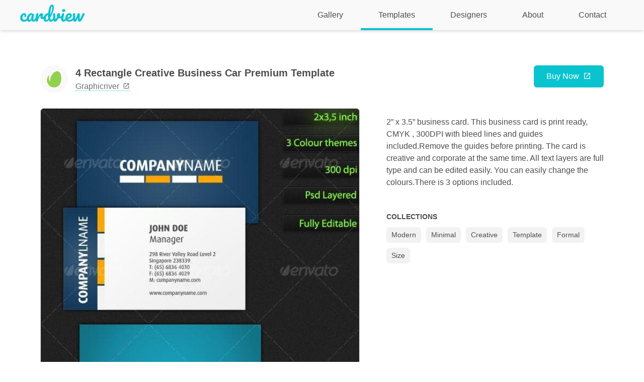

--- FILE ---
content_type: text/html;charset=UTF-8
request_url: https://cardview.net/business-card-templates/839-4-rectangle-creative-business-car-premium-template/
body_size: 5136
content:
<!DOCTYPE html><html lang="en" data-vue-tag="%7B%22lang%22:%7B%22ssr%22:%22en%22%7D%7D"><head>
    <title>4 Rectangle Creative Business Car Premium Template - Cardview.net</title><meta name="gridsome:hash" content="992e3c0f129120b0950a95a44d74d3df8f272da8"><meta data-vue-tag="ssr" charset="utf-8"><meta data-vue-tag="ssr" name="generator" content="Gridsome v0.7.23"><meta data-vue-tag="ssr" data-key="viewport" name="viewport" content="width=device-width, initial-scale=1, viewport-fit=cover"><meta data-vue-tag="ssr" data-key="format-detection" name="format-detection" content="telephone=no"><meta data-vue-tag="ssr" name="viewport" content="width=device-width, initial-scale=1.0, minimum-scale=1.0, maximum-scale=1.0"><meta data-vue-tag="ssr" name="description" content="4 Rectangle Creative Business Car Premium Template"><link data-vue-tag="ssr" rel="icon" href="data:,"><link data-vue-tag="ssr" rel="icon" type="image/png" sizes="16x16" href="/assets/static/favicon.ce0531f.cc7cbb49fabf29b228c4503cecb36947.png"><link data-vue-tag="ssr" rel="icon" type="image/png" sizes="32x32" href="/assets/static/favicon.ac8d93a.cc7cbb49fabf29b228c4503cecb36947.png"><link data-vue-tag="ssr" rel="icon" type="image/png" sizes="96x96" href="/assets/static/favicon.b9532cc.cc7cbb49fabf29b228c4503cecb36947.png"><link data-vue-tag="ssr" rel="apple-touch-icon" type="image/png" sizes="76x76" href="/assets/static/favicon.f22e9f3.cc7cbb49fabf29b228c4503cecb36947.png"><link data-vue-tag="ssr" rel="apple-touch-icon" type="image/png" sizes="152x152" href="/assets/static/favicon.62d22cb.cc7cbb49fabf29b228c4503cecb36947.png"><link data-vue-tag="ssr" rel="apple-touch-icon" type="image/png" sizes="120x120" href="/assets/static/favicon.1539b60.cc7cbb49fabf29b228c4503cecb36947.png"><link data-vue-tag="ssr" rel="apple-touch-icon" type="image/png" sizes="167x167" href="/assets/static/favicon.dc0cdc5.cc7cbb49fabf29b228c4503cecb36947.png"><link data-vue-tag="ssr" rel="apple-touch-icon" type="image/png" sizes="180x180" href="/assets/static/favicon.7b22250.cc7cbb49fabf29b228c4503cecb36947.png"><link rel="preload" href="/assets/css/0.styles.2900b21f.css" as="style"><link rel="preload" href="/assets/js/app.55ed8093.js" as="script"><link rel="preload" href="/assets/js/3.78532663.js" as="script"><link rel="prefetch" href="/assets/js/1.c4b866ac.js"><link rel="prefetch" href="/assets/js/10.6ec59694.js"><link rel="prefetch" href="/assets/js/11.b58438c4.js"><link rel="prefetch" href="/assets/js/page--src--pages--404-vue.77741e28.js"><link rel="prefetch" href="/assets/js/page--src--pages--about-vue.9c4c46cd.js"><link rel="prefetch" href="/assets/js/page--src--pages--contact-vue.b05f7bcb.js"><link rel="prefetch" href="/assets/js/page--src--pages--designers-vue.ceae392e.js"><link rel="prefetch" href="/assets/js/page--src--pages--index-vue.53836a74.js"><link rel="prefetch" href="/assets/js/vendors~page--src--pages--designers-vue~page--src--pages--index-vue.430219e9.js"><link rel="stylesheet" href="/assets/css/0.styles.2900b21f.css"><noscript data-vue-tag="ssr"><style>.g-image--loading{display:none;}</style></noscript>
  </head>
  <body>
    <div id="app"><div class="nav-mobile"><div id="nav-mobile__button"></div><ul class="nav-mobile__list"><li><a href="/" class="nav-mobile__link home active">Gallery</a></li><li><a href="/business-card-templates" class="nav-mobile__link active">Templates</a></li><li><a href="/designers" class="nav-mobile__link">Designers</a></li><li><a href="/about" class="nav-mobile__link">About</a></li><li><a href="/contact" class="nav-mobile__link">Contact</a></li></ul></div><div class="layout-container"><header><a href="/" class="logo active"><img src="/assets/img/logo-cardview.d5a026cd.svg" alt="Cardview Logo"></a><nav class="nav"><a href="/" class="nav__link home active">Gallery</a><a href="/business-card-templates/" class="nav__link active">Templates</a><a href="/designers/" class="nav__link">Designers</a><a href="/about/" class="nav__link">About</a><a href="/contact/" class="nav__link">Contact</a></nav></header><main><div class="single-template-page"><div class="current-template" data-v-20cc8560=""><div class="template-info" data-v-20cc8560=""><img src="/assets/img/seller-logo-graphicriver.27d95354.svg" alt="Seller Logo Image" class="seller-image" data-v-20cc8560=""><div data-v-20cc8560=""><h1 class="template-name" data-v-20cc8560="">4 Rectangle Creative Business Car Premium Template</h1><a rel="nofollow noreferrer" href="http://graphicriver.net/item/4-rectangle-creative-business-car/97942" class="seller-link" data-v-20cc8560="">
          graphicriver
        <img src="/assets/img/icon-open-in-new-tab.4d260b36.svg" class="icon-seller-link" data-v-20cc8560=""></a></div></div><div class="actions-container" data-v-20cc8560=""><a href="http://graphicriver.net/item/4-rectangle-creative-business-car/97942" rel="nofollow noreferrer" class="button button-buy" data-v-20cc8560="">Buy Now</a></div><div class="section-image" data-v-20cc8560=""><section tabindex="0" class="carousel hooper" style="display:none;" data-v-20cc8560=""><div class="hooper-list"><ul class="hooper-track" style="transform: translate(0px, 0px);"><li class="hooper-slide is-active is-current" style="width:0px;" data-v-20cc8560=""><img src="data:image/svg+xml,%3csvg fill='none' viewBox='0 0 590 917' xmlns='http://www.w3.org/2000/svg' xmlns:xlink='http://www.w3.org/1999/xlink'%3e%3cdefs%3e%3cfilter id='__svg-blur-da5a57cdc90639ce3477a1d01343d446'%3e%3cfeGaussianBlur in='SourceGraphic' stdDeviation='40'/%3e%3c/filter%3e%3c/defs%3e%3cimage x='0' y='0' filter='url(%23__svg-blur-da5a57cdc90639ce3477a1d01343d446)' width='590' height='917' xlink:href='data:image/jpeg%3bbase64%2c/9j/2wBDAAYEBQYFBAYGBQYHBwYIChAKCgkJChQODwwQFxQYGBcUFhYaHSUfGhsjHBYWICwgIyYnKSopGR8tMC0oMCUoKSj/2wBDAQcHBwoIChMKChMoGhYaKCgoKCgoKCgoKCgoKCgoKCgoKCgoKCgoKCgoKCgoKCgoKCgoKCgoKCgoKCgoKCgoKCj/wAARCABjAEADASIAAhEBAxEB/8QAHAAAAQUBAQEAAAAAAAAAAAAABwACBQYIBAMB/8QARxAAAgEDAgMDBgcKDwAAAAAAAQIDAAQRBRIGITEHE0EiMlFhcbEUQoGRkqHRCCMzUlRyc4OTsiU0NTY3RVNVYnSUosHS8P/EABoBAAIDAQEAAAAAAAAAAAAAAAEEAAIFAwb/xAAwEQABAwMBBQYFBQAAAAAAAAABAAIDBBESIQUTUWGhMXGRsdHhFDOBwfAVIkFCcv/aAAwDAQACEQMRAD8AAiAM6g%2bJxUnFYwsfNb6RqPtWVZV3IH5jqcYqzae8LXEIkhQoXXdlioIyM5Phy8adpWtc03F0nUucHCxXHHpdufiN9I059JtgMhG%2bmaK8%2bncLWkMW0aNdSMNpMWpS8j1JIxy9HWk%2bncNTWZliOiwd2M93JqUveSFRzHm48rl9dHeRZYY69yrjJbLLqg/Jp0C/Fb6RqPvI1idQoIBHpzV%2b4rh02K3tzpy2obmr91cNKT6zkcvkqi6l%2bET2UHmOSHNg6WRZm2UNcV52VrKJEmieM4w4DSL9YPuqZF7elQVe1zjlzj5f%2bzVfaVc/xWPHrNdG7T2jTvILhH2ncUKEE%2bGM%2bFZUkeWp1%2bnumXNv2p2nWrXdysaMFbcoGemSfGjD2Wdly8XjUVvdTmspbOUxFYYlcHGPEkemhlwZD3%2bqomM5kjH%2b6tU9hAjgHEsEkQW8GoSM7bR5uFGN3t8Kfc4siaWOsb%2bPJcw0PlIcLiygpuwbT7WLvLjie5ijBALyW8ajn05lq8ouxLSLqQR2/Fskrsu4LHFExI9OA3SjTrRj%2bAt3qsyBlPk9Qc9eh91RenzxR3AEEUskjDau8gbR4/FGKrv5OKvuGcEK3%2b59s2P8473/AEsf/as68badHo/EuoaZFM0y2c7wb2ABbacZIHSt7RO7c5I9hz03ZrCfaf8A0i8Sf5%2bb96oZnuBaVBC1pBCrunR3DTO1k57wDDAleh9R9lSMQ1YFWjZM%2bcG%2b9ZPj1NRJizz7v6qTRheqD5qVfHkb6eHurlt1OcIXfwPV4ZS%2bxBLGWOccg2etao7CZIrleJ7%2bGffC%2bpyRxgMGXbhGBDdT1rHqLukRckBmA5es1dLXhxVysV/fRrnokm0fVTrYjOzEDsSk9THSvyebX5LbV8FmgKcmyRy37c/LUZHatFIGRXBGcHvx4%2bPSsjJwwCOeqan%2b3NOPCwH9a6p%2b3q/wUvBL/rVLxPgtkpLkLuwD4jOawt2m8%2b0TiTH5fL%2b9UzLw2UHLVNTP681WuIdMSw7pkllleVmDGQgk4A8apJTSRjJy7QbSgneGMOp5KKM8v9o3z0x3Z%2bbMTj002kKXT69rNC9xH5Srh18448RRXtosBiGQ9cc6Ful25utQghBwzMCDjPTnRr4L4Zu9b1uGwmlS07%2bLvkcruyCeXLNPU0rYGOkkNhp%2bdVg7XidPIyKMXdr%2bdFapODba1t1luJ7lAx8nAjIPI%2bhuR6V9Tg%2bG5tnltJ55FUsCzd2u3AyMjdk8sdKnl7HZ0H8sxY/QH7aYeykkADXrXmcfgz1%2beuwqP3X3gx4Ym/jf7fVJHZ0hHyNf9D0Q/wBf0eOxs1ljlLkttOSvIY9RNC3jgeRafnv7hWj5Ox2dgf4ahH6g/bQS7cOGG4U1WwsXu1ui6GbeqbcZ5Yx8lc3zZQlrnBzuQI8yfNMUlFJFUtfhi3vB/g8LIc9weWZI8/nUyVNmPKU%2bw5plLr7az16NTHCK7uIrMf4j7jWoezKCCDiuw%2bEgMzaaphPNsMW5ezln1Vl7hF0j1%2b1aQMcE42%2bytQdm3d33FemGCTBg0pJWAG7PlYx6jzpoF3wrg0XN/RY1S29fGeQ8yjHcbWgkDeaVIOPRiqnbQ6fC8TrAWVHDbfg8IJYDlzB6irDq07Wul3k4jZu6hd8EdcKTQOs%2b0ie7bcdLiUk584Edc%2bis2eqip7bw2WzdHNJnc4aGSP1sV/4JrKv3VZzx/YZ/u9f3jReg7Rb5owDYQs3pLEZ%2bahp2oaLLx3rkGpzzLZNFAIBGiFwQCTnJPrpM7Zox/fofRC4QEpUQ7vs9igXIvpGH6IfbVV4h0dNL7opK0m8kc1x0%2bWmIdoU87g2N1z3FS6iFYo2UJBHiORrptNUv7KQyWd7cwORgtFKVJHyVydaWKdupYE3UzHxFrcrqr6xqLIxAZTcuQQT060VdDQbRQUhP3%2bPw8oe%2bjHotwBgEivPbdBIbbn9kCihcaJaaPpy3urXklnbHA7yaAquT0Gc%2bNe9lpFpq1j8K0e7a/g3bTLBEWQEdRnPhVXguzJGFmcyJ%2bK53D5jXV8NMUe2FjGvXah2j5hXmXPhv8vqhoorUp9JnUpYapBdz890adQPT7qFHaCAotvz29wom6jLEisUVFPpAAoX8eybxb4/Hb3CtXZNjUNLRYeyI7VWbDG58gHkOo9ddCAGMEgZ9lKlXsVZRp6n21I288q2qkSODu659YpUqBAPaovS5urgQHE8o9jkeNcJvLr8pn/aH7aVKhg3gopBrmcsoM0hG38Y%2bquPUGZiu5ievU0qVENA7Aov/2Q==' /%3e%3c/svg%3e" width="590" data-src="/assets/static/4-rectangle-creative-business-car-308.ff34ebd.73e352fa59505930ea78f383649bfef4.jpg" data-srcset="/assets/static/4-rectangle-creative-business-car-308.ff34ebd.73e352fa59505930ea78f383649bfef4.jpg 590w" data-sizes="(max-width: 590px) 100vw, 590px" class="carousel-image g-image g-image--lazy g-image--loading" data-v-20cc8560=""><noscript data-v-20cc8560=""><img src="/assets/static/4-rectangle-creative-business-car-308.ff34ebd.73e352fa59505930ea78f383649bfef4.jpg" class="carousel-image g-image g-image--loaded" width="590"></noscript></li></ul><div class="hooper-navigation" data-v-20cc8560=""><button type="button" class="hooper-prev is-disabled"><svg class="icon icon-arrowLeft" viewBox="0 0 24 24" width="24px" height="24px"><title>Arrow Left</title><path d="M0 0h24v24H0z" fill="none"></path><path d="M15.41 16.59L10.83 12l4.58-4.59L14 6l-6 6 6 6 1.41-1.41z"></path></svg></button><button type="button" class="hooper-next is-disabled"><svg class="icon icon-arrowRight" viewBox="0 0 24 24" width="24px" height="24px"><title>Arrow Right</title><path d="M0 0h24v24H0z" fill="none"></path><path d="M8.59 16.59L13.17 12 8.59 7.41 10 6l6 6-6 6-1.41-1.41z"></path></svg></button></div><div aria-live="polite" aria-atomic="true" class="hooper-liveregion hooper-sr-only">Item 1 of 1</div></div></section><img src="/assets/static/4-rectangle-creative-business-car-308.ff34ebd.73e352fa59505930ea78f383649bfef4.jpg" width="590" data-src="/assets/static/4-rectangle-creative-business-car-308.ff34ebd.73e352fa59505930ea78f383649bfef4.jpg" data-srcset="/assets/static/4-rectangle-creative-business-car-308.ff34ebd.73e352fa59505930ea78f383649bfef4.jpg 590w" data-sizes="(max-width: 590px) 100vw, 590px" class="carousel-image g-image g-image--lazy g-image--loading" style="margin-bottom:15px;" data-v-20cc8560="" srcset="/assets/static/4-rectangle-creative-business-car-308.ff34ebd.73e352fa59505930ea78f383649bfef4.jpg 590w" sizes="(max-width: 590px) 100vw, 590px"><noscript data-v-20cc8560=""><img src="/assets/static/4-rectangle-creative-business-car-308.ff34ebd.73e352fa59505930ea78f383649bfef4.jpg" class="carousel-image g-image g-image--loaded" width="590"></noscript><!----></div><div class="template-description" data-v-20cc8560="">2” x 3.5” business card. This business card is print ready, CMYK , 300DPI with bleed lines and guides included.Remove the guides before printing. The card is creative and corporate at the same time. All text layers are full type and can be edited easily. You can easily change the colours.There is 3 options included.</div><div class="tags" data-v-20cc8560=""><span class="tags__title" data-v-20cc8560="">Collections</span><ul class="tags__list" data-v-20cc8560=""><li class="tags__item" data-v-20cc8560=""><a href="/business-card-template-collections/modern/" data-v-20cc8560="" class="">
            Modern
          </a></li><li class="tags__item" data-v-20cc8560=""><a href="/business-card-template-collections/minimal/" data-v-20cc8560="" class="">
            Minimal
          </a></li><li class="tags__item" data-v-20cc8560=""><a href="/business-card-template-collections/creative/" data-v-20cc8560="" class="">
            Creative
          </a></li><li class="tags__item" data-v-20cc8560=""><a href="/business-card-template-collections/template/" data-v-20cc8560="" class="">
            Template
          </a></li><li class="tags__item" data-v-20cc8560=""><a href="/business-card-template-collections/formal/" data-v-20cc8560="" class="">
            Formal
          </a></li><li class="tags__item" data-v-20cc8560=""><a href="/business-card-template-collections/size/" data-v-20cc8560="" class="">
            Size
          </a></li></ul></div></div><div class="similar-templates" data-v-b6ac7814=""><h2 class="title" data-v-b6ac7814="">Other Templates You Might Like</h2><div class="container" data-v-b6ac7814=""><div class="template premium" data-v-b6ac7814=""><img src="/assets/static/magazine-visit-cards-templates-898.c1ded47.cecb6253b99a71602fac5a929c3b06cc.jpg" width="300" data-src="/assets/static/magazine-visit-cards-templates-898.c1ded47.cecb6253b99a71602fac5a929c3b06cc.jpg" data-srcset="/assets/static/magazine-visit-cards-templates-898.c1ded47.cecb6253b99a71602fac5a929c3b06cc.jpg 300w" data-sizes="(max-width: 300px) 100vw, 300px" class="template__img g-image g-image--lazy g-image--loading" srcset="/assets/static/magazine-visit-cards-templates-898.c1ded47.cecb6253b99a71602fac5a929c3b06cc.jpg 300w" sizes="(max-width: 300px) 100vw, 300px"><noscript><img src="/assets/static/magazine-visit-cards-templates-898.c1ded47.cecb6253b99a71602fac5a929c3b06cc.jpg" class="template__img g-image g-image--loaded" width="300"></noscript><a href="/business-card-templates/1409-magazine-visit-cards-templates/" class="template__link"></a><span class="template-type">Premium Template</span></div><!----><div class="template premium" data-v-b6ac7814=""><img src="/assets/static/sleek-compact--s-visit-cards-templates-32.c1ded47.cf8f07870068b21db62c7a80b1e4bc16.jpg" width="300" data-src="/assets/static/sleek-compact--s-visit-cards-templates-32.c1ded47.cf8f07870068b21db62c7a80b1e4bc16.jpg" data-srcset="/assets/static/sleek-compact--s-visit-cards-templates-32.c1ded47.cf8f07870068b21db62c7a80b1e4bc16.jpg 300w" data-sizes="(max-width: 300px) 100vw, 300px" class="template__img g-image g-image--lazy g-image--loading" srcset="/assets/static/sleek-compact--s-visit-cards-templates-32.c1ded47.cf8f07870068b21db62c7a80b1e4bc16.jpg 300w" sizes="(max-width: 300px) 100vw, 300px"><noscript><img src="/assets/static/sleek-compact--s-visit-cards-templates-32.c1ded47.cf8f07870068b21db62c7a80b1e4bc16.jpg" class="template__img g-image g-image--loaded" width="300"></noscript><a href="/business-card-templates/1413-sleek-compact-visit-cards-templates/" class="template__link"></a><span class="template-type">Premium Template</span></div><!----><div class="template premium" data-v-b6ac7814=""><img src="/assets/static/hard-rock-visit-cards-templates-487.c1ded47.294ef44caf206ef88b77caf8e8d81a21.jpg" width="300" data-src="/assets/static/hard-rock-visit-cards-templates-487.c1ded47.294ef44caf206ef88b77caf8e8d81a21.jpg" data-srcset="/assets/static/hard-rock-visit-cards-templates-487.c1ded47.294ef44caf206ef88b77caf8e8d81a21.jpg 300w" data-sizes="(max-width: 300px) 100vw, 300px" class="template__img g-image g-image--lazy g-image--loading" srcset="/assets/static/hard-rock-visit-cards-templates-487.c1ded47.294ef44caf206ef88b77caf8e8d81a21.jpg 300w" sizes="(max-width: 300px) 100vw, 300px"><noscript><img src="/assets/static/hard-rock-visit-cards-templates-487.c1ded47.294ef44caf206ef88b77caf8e8d81a21.jpg" class="template__img g-image g-image--loaded" width="300"></noscript><a href="/business-card-templates/1419-hard-rock-visit-cards-templates/" class="template__link"></a><span class="template-type">Premium Template</span></div><!----><div class="template premium" data-v-b6ac7814=""><img src="/assets/static/idea-design-visit-cards-templates-428.c1ded47.79ff6828990477a242d9edac01ad3a2c.jpg" width="300" data-src="/assets/static/idea-design-visit-cards-templates-428.c1ded47.79ff6828990477a242d9edac01ad3a2c.jpg" data-srcset="/assets/static/idea-design-visit-cards-templates-428.c1ded47.79ff6828990477a242d9edac01ad3a2c.jpg 300w" data-sizes="(max-width: 300px) 100vw, 300px" class="template__img g-image g-image--lazy g-image--loading" srcset="/assets/static/idea-design-visit-cards-templates-428.c1ded47.79ff6828990477a242d9edac01ad3a2c.jpg 300w" sizes="(max-width: 300px) 100vw, 300px"><noscript><img src="/assets/static/idea-design-visit-cards-templates-428.c1ded47.79ff6828990477a242d9edac01ad3a2c.jpg" class="template__img g-image g-image--loaded" width="300"></noscript><a href="/business-card-templates/1405-idea-design-visit-cards-templates/" class="template__link"></a><span class="template-type">Premium Template</span></div><!----><div class="template premium" data-v-b6ac7814=""><img src="/assets/static/vintage-typographic-visit-cards-templates-68.c1ded47.099d7ea5dc3beaa81a2383773a5a9d60.jpg" width="300" data-src="/assets/static/vintage-typographic-visit-cards-templates-68.c1ded47.099d7ea5dc3beaa81a2383773a5a9d60.jpg" data-srcset="/assets/static/vintage-typographic-visit-cards-templates-68.c1ded47.099d7ea5dc3beaa81a2383773a5a9d60.jpg 300w" data-sizes="(max-width: 300px) 100vw, 300px" class="template__img g-image g-image--lazy g-image--loading" srcset="/assets/static/vintage-typographic-visit-cards-templates-68.c1ded47.099d7ea5dc3beaa81a2383773a5a9d60.jpg 300w" sizes="(max-width: 300px) 100vw, 300px"><noscript><img src="/assets/static/vintage-typographic-visit-cards-templates-68.c1ded47.099d7ea5dc3beaa81a2383773a5a9d60.jpg" class="template__img g-image g-image--loaded" width="300"></noscript><a href="/business-card-templates/1408-vintage-typographic-visit-cards-templates/" class="template__link"></a><span class="template-type">Premium Template</span></div><!----><!----><div class="ad" data-v-b6ac7814=""><img src="/assets/img/mavio-web-2.ab40a02b.png" class="ad__img"><a href="https://mavioweb.com/?utm_source=cardview&amp;utm_medium=banner&amp;utm_campaign=campaign_2020&amp;utm_content=ad_5" target="_blank" class="ad__link"></a><span title="This sponsored item is helping us keep Cardview up and running." class="ad__sponsored-text">
    Sponsored
    <img src="/assets/img/icon-open-in-new-tab.4d260b36.svg" class="icon-outbound"></span></div></div></div></div></main><!----><footer class="footer"><span class="copyright">© 2010 - 2021 Cardview.</span><nav class="footer__nav"><a href="/" class="footer__nav-link active">Gallery</a><a href="/business-card-templates/" class="footer__nav-link active">Templates</a><a href="/designers/" class="footer__nav-link">Designers</a><a href="/about/" class="footer__nav-link">About</a><a href="/contact/" class="footer__nav-link">Contact</a></nav><ul class="footer__social_links"><li><a target="_blank" href="https://twitter.com/cardview" class="footer__social_link twitter"></a></li></ul></footer></div></div>
    
  

</body></html>

--- FILE ---
content_type: text/css; charset=UTF-8
request_url: https://cardview.net/assets/css/0.styles.2900b21f.css
body_size: 4072
content:
header{width:calc(100% - 80px);height:60px;padding:0 40px;display:flex;align-items:center;justify-content:space-between;background-color:var(--color-grey);position:fixed;z-index:5;box-shadow:0 4px 6px -1px rgba(0,0,0,.1),0 2px 4px -1px rgba(0,0,0,.06);flex-grow:1}header>.logo{margin-right:80px}.nav__link{padding:18px 35px;color:var(--color-text);border-bottom:4px solid transparent}.nav__link.active--exact,.nav__link.active:not(.home){border-color:var(--color-teal)}@media screen and (max-width:991px){header{width:calc(100% - 64px);padding:0 32px}}@media only screen and (max-width:767px){header{width:calc(100% - 30px);padding:0 15px}}.nav-mobile{display:none}.layout-container{position:relative;width:100%;visibility:visible;z-index:20;transition:all .3s ease-in}.modal-open #nav-mobile__button{display:none}#nav-mobile__button{border-top:3px solid var(--color-text);height:25px;width:30px;box-sizing:border-box;position:fixed;z-index:30;right:20px;top:20px;cursor:pointer;transition:all .3s ease-in}#nav-mobile__button:before{top:8px}#nav-mobile__button:after,#nav-mobile__button:before{content:"";display:block;position:absolute;height:3px;width:30px;left:0;background:var(--color-text);transition:all .3s ease-in}#nav-mobile__button:after{bottom:0}.nav-mobile__list{position:absolute;right:0;z-index:10;list-style-type:none;margin:100px 30px 0 0;padding:0;overflow:hidden;text-align:right}.nav-mobile__list li{font-size:26px;color:#fff;height:50px;width:0;margin:30px 0;transition:all .6s ease-in}.nav-mobile__list li a{color:#fff}.nav-mobile__list li+li{margin-right:-40px}.nav-mobile__list li+li+li{margin-right:-80px}.nav-mobile__list li+li+li+li{margin-right:-120px}.navigation .nav-mobile__list li{width:250px;margin-right:0}.navigation #nav-mobile__button{border-color:transparent}.navigation #nav-mobile__button:before{-khtml-transform:rotate(45deg);transform:rotate(45deg);width:33px;left:-2px}.navigation #nav-mobile__button:after{-khtml-transform:rotate(135deg);transform:rotate(135deg);bottom:11px;width:33px;left:-2px}.navigation{height:90vh}.navigation .layout-container{height:100%;overflow:hidden;-khtml-transform:scale(.85);transform:scale(.85);margin-left:-220px}.navigation header{width:92vw}@media screen and (max-width:991px){.nav-mobile{display:block}}:root{--border-radius:0.4rem;--box-shadow:2px 2px 10px;--font-family:Lato,Oxygen-Sans,Ubuntu,Cantarell,"Helvetica Neue",sans-serif;--color-teal:#09c3cf;--color-teal-light:#e4f8fa;--color-teal-dark:#06aab5;--color-grey:#f9f9f9;--color-grey-2:#bbb;--color-grey-3:#f2f2f2;--color-grey-4:#e6e6e6;--color-success:#c6efc6;--color-error:#f5e0e0;--color-text:#4d4d4d;--color-text-light:#6f6f6f;--line-height:1.5}html{box-sizing:border-box;font-family:var(--font-family);font-size:100%;line-height:var(--line-height);color:var(--color-text)}body{margin:auto}input,textarea{font-family:var(--font-family);font-size:16px;color:var(--color-text);border:none;border-radius:var(--border-radius);background:var(--color-teal-light);padding:12px 20px;margin-bottom:20px}a{text-decoration:none}.button{font-family:var(--font-family);font-size:16px;padding:10px 25px;background:var(--color-teal);color:#fff;border:none;border-radius:var(--border-radius);cursor:pointer}.button:hover{background:var(--color-teal-dark)}.button-buy:after{content:"";display:inline-block;margin-left:8px;width:16px;height:16px;position:relative;top:2px;background:url(/assets/img/icon-open-in-new-tab-white.9ea4ac64.svg) no-repeat}.container-simple-page{max-width:700px;padding:20px;font-size:20px;margin:0 auto auto}main{background:#fff;padding:80px 40px 40px;flex:1}.layout-container{display:flex;flex-direction:column;min-height:100vh;overflow:hidden}.footer{height:50px;padding:0 40px;display:flex;align-items:center;justify-content:space-between;background-color:var(--color-grey);font-size:13px}.footer__nav-link{padding:0 20px;color:var(--color-text)}.footer__social_links{list-style:none;display:flex}.footer__social_link{width:26px;height:26px;display:block;margin:0 10px}.footer__social_link.twitter{background:url(/assets/img/icon-twitter.b867f9e8.svg) no-repeat}.footer__social_link.instagram{background:url(/assets/img/icon-instagram.eae11696.svg) no-repeat}.fade-enter-active,.fade-leave-active{transition:opacity .3s ease}.fade-enter,.fade-leave-to{opacity:0}.no-scroll{overflow-y:hidden}@media screen and (max-width:991px){body{background:var(--color-teal)}.nav{display:none}main{padding:80px 32px 32px}.footer{padding:0 32px}}@media only screen and (max-width:767px){main{padding:30px 15px}.footer{padding:0 15px}.footer__nav{display:none}}@media only screen and (max-width:479px){body{background:var(--color-teal)}main{padding:30px 2px 20px 0}.container-simple-page{font-size:18px}}.hooper-slide{flex-shrink:0;height:100%;margin:0;padding:0;list-style:none}.hooper-progress{position:absolute;top:0;right:0;left:0;height:4px;background-color:#efefef}.hooper-progress-inner{height:100%;background-color:#4285f4;transition:.3s}.hooper-pagination{position:absolute;bottom:0;right:50%;transform:translateX(50%);display:flex;padding:5px 10px}.hooper-indicators{display:flex;list-style:none;margin:0;padding:0}.hooper-indicator.is-active,.hooper-indicator:hover{background-color:#4285f4}.hooper-indicator{margin:0 2px;width:12px;height:4px;border-radius:4px;border:none;padding:0;background-color:#fff;cursor:pointer}.hooper-pagination.is-vertical{bottom:auto;right:0;top:50%;transform:translateY(-50%)}.hooper-pagination.is-vertical .hooper-indicators{flex-direction:column}.hooper-pagination.is-vertical .hooper-indicator{width:6px}.hooper-next,.hooper-prev{background-color:transparent;border:none;padding:1em;position:absolute;top:50%;transform:translateY(-50%);cursor:pointer}.hooper-next.is-disabled,.hooper-prev.is-disabled{opacity:.3;cursor:not-allowed}.hooper-next{right:0}.hooper-prev{left:0}.hooper-navigation.is-vertical .hooper-next{top:auto;bottom:0;transform:none}.hooper-navigation.is-vertical .hooper-prev{top:0;bottom:auto;right:0;left:auto;transform:none}.hooper-navigation.is-rtl .hooper-prev{left:auto;right:0}.hooper-navigation.is-rtl .hooper-next{right:auto;left:0}.hooper{position:relative;width:100%;height:200px}.hooper,.hooper *{box-sizing:border-box}.hooper-list{overflow:hidden;width:100%;height:100%}.hooper-track{display:flex;box-sizing:border-box;width:100%;height:100%;padding:0;margin:0}.hooper.is-vertical .hooper-track{flex-direction:column;height:200px}.hooper.is-rtl{direction:rtl}.hooper-sr-only{position:absolute;width:1px;height:1px;padding:0;margin:-1px;overflow:hidden;clip:rect(0,0,0,0);border:0}.designer[data-v-9c80d4ba]{position:relative;line-height:1}.designer__header[data-v-9c80d4ba]{display:flex;flex-direction:row;margin-bottom:10px}.designer__info[data-v-9c80d4ba]{width:100%;padding:5px}.designer__name[data-v-9c80d4ba]{font-size:18px;margin:0 0 10px}.designer__meta-container[data-v-9c80d4ba]{display:flex;flex-direction:row;width:100%;height:20px;justify-content:space-between}.designer__meta[data-v-9c80d4ba]{font-size:13px;color:var(--color-text-light);margin-left:20px}.designer__meta[data-v-9c80d4ba]:first-child{margin-left:0}.designer__website[data-v-9c80d4ba]{font-size:13px;color:var(--color-text-light);border-bottom:1px dotted var(--color-teal)}.designer__website[data-v-9c80d4ba]:hover{border-bottom:2px solid var(--color-teal)}.icon-outbound[data-v-9c80d4ba]{width:14px;height:14px;display:inline-block;margin-left:3px;position:relative;top:1px}.designer__profile-placeholder[data-v-9c80d4ba]{line-height:55px;background:var(--color-grey);text-align:center;color:var(--color-text-light);font-size:20px;font-weight:700}.designer__profile-image[data-v-9c80d4ba],.designer__profile-placeholder[data-v-9c80d4ba]{width:55px;height:55px;border-radius:50%;margin-right:10px;flex-shrink:0}.designer__cards[data-v-9c80d4ba]{position:relative}.card__link[data-v-9c80d4ba]{position:absolute;width:100%;height:100%;top:0;left:0;z-index:1}.card__link-carousel[data-v-9c80d4ba]{position:absolute;width:70%;height:100%;left:15%;z-index:1}@media only screen and (max-width:479px){.designer__header[data-v-9c80d4ba]{padding:0 10px}}.designer .carousel{width:100%;height:auto;border-radius:var(--border-radius);outline:none}.designer .carousel-image{width:100%;border:1px solid var(--color-grey-4);border-radius:var(--border-radius)}.designer .hooper-navigation .hooper-next,.designer .hooper-navigation .hooper-prev{height:100%;outline:none}.designer .hooper-navigation .hooper-next:hover,.designer .hooper-navigation .hooper-prev:hover{background:rgba(0,0,0,.07058823529411765)}.designer .hooper-navigation .hooper-next.is-disabled,.designer .hooper-navigation .hooper-prev.is-disabled{display:none}.designer .hooper-navigation .hooper-next>.icon,.designer .hooper-navigation .hooper-prev>.icon{fill:#fff;background:hsla(0,0%,49%,.4392156862745098);border-radius:50%;width:30px;height:30px}.designer .hooper-indicator{margin:10px 2px;width:12px;height:12px;border-radius:4px;border:none;padding:0;background-color:#fff;cursor:pointer}.designer .hooper-indicator.is-active,.designer .hooper-indicator:hover{background-color:var(--color-teal)}.page-title{text-align:center;padding:60px 20px 80px}.page-title:not(.has-subtitle){padding:60px 20px 0}.page-title__heading{max-width:600px;margin:0 auto 5px}.page-title__sub-heading{max-width:400px;margin:0 auto;font-size:18px;font-weight:400;color:var(--color-text-light)}@media only screen and (max-width:767px){.page-title__heading{font-size:24px;line-height:1.3}.page-title__sub-heading{font-size:16px}.page-title{padding:60px 20px 40px}.page-title:not(.has-subtitle){padding:60px 20px 0}}.card{position:relative;line-height:1}.card__img{width:100%;height:auto;border-radius:4px;border:1px solid var(--color-grey-4)}.card__link{position:absolute;width:100%;height:100%;top:0;left:0}.current-card[data-v-305e0018]{margin-bottom:60px;width:100%;max-width:1120px;display:grid;grid-template-columns:minmax(300px,1.5fr) 1fr;grid-template-rows:60px minmax(80px,.5fr) minmax(80px,1fr);gap:30px 40px;grid-template-areas:"info info" "image description" "image tags"}.current-card .section-image[data-v-305e0018]{display:flex;flex-direction:column;align-items:flex-start;border-top-left-radius:var(--border-radius);max-width:633px;min-height:384.8px;grid-area:image}.current-card .section-info[data-v-305e0018]{border-top-right-radius:var(--border-radius);grid-area:info}.card-info[data-v-305e0018]{display:flex;flex-direction:row}.card-name[data-v-305e0018]{font-size:20px;margin:0}.card-description[data-v-305e0018]{grid-area:description;margin:16px 0}.designer-image-placeholder[data-v-305e0018]{width:55px;height:31px;padding:11px 0;background:var(--color-grey);border-radius:50%;margin-right:15px;text-align:center;color:var(--color-text-light);font-size:20px;font-weight:700;flex-shrink:0}.designer-profile-image[data-v-305e0018]{width:55px;height:55px;border-radius:50%;margin-right:15px;flex-shrink:0}.designer-link[data-v-305e0018]{color:var(--color-text-light);border-bottom:1px dotted var(--color-teal)}.icon-outbound[data-v-305e0018]{width:14px;height:14px;display:inline-block;margin-left:3px;position:relative;top:1px}.designer-link[data-v-305e0018]:hover{border-bottom:2px solid var(--color-teal)}.tags[data-v-305e0018]{display:flex;flex-direction:column;justify-content:flex-end;grid-area:tags}.tags__title[data-v-305e0018]{font-size:14px;font-weight:700;text-transform:uppercase;margin-bottom:10px}.tags__list[data-v-305e0018]{list-style:none;display:inline-block;display:flex;flex-direction:row;flex-wrap:wrap;margin:0;padding:0}.tags__item[data-v-305e0018]{font-size:14px;margin-right:10px;margin-bottom:10px;border-radius:var(--border-radius);background:var(--color-grey-3)}.tags__item[data-v-305e0018]:hover{background:var(--color-teal)}.tags__item a[data-v-305e0018]{display:block;color:var(--color-text);padding:5px 10px}.tags__item a[data-v-305e0018]:hover{color:#fff}.carousel[data-v-305e0018]{width:100%;height:384.8px;height:auto;border-radius:var(--border-radius);outline:none}.carousel-image[data-v-305e0018]{width:100%;border:1px solid var(--color-grey-4);border-radius:var(--border-radius)}.carousel-thumbs[data-v-305e0018]{margin-top:30px;width:100%;display:grid;grid-template-columns:repeat(auto-fit,minmax(80px,140px));grid-template-rows:1fr;-moz-column-gap:10px;column-gap:10px;align-self:center;cursor:pointer}.thumb-image[data-v-305e0018]{width:100%;max-width:180px;border:2px solid var(--color-grey-4);border-radius:var(--border-radius);cursor:pointer}.thumb-image.is-selected[data-v-305e0018]{border-color:var(--color-teal);border-width:2px;cursor:default}@media only screen and (max-width:1120px){.current-template[data-v-305e0018]{grid-template-columns:minmax(300px,2fr) 1fr}}@media screen and (max-width:991px){.current-card[data-v-305e0018]{grid-template-columns:minmax(633px,2fr);grid-template-areas:"info" "image" "image" "description" "tags";gap:40px}}@media only screen and (max-width:479px){.current-card[data-v-305e0018]{grid-template-columns:minmax(250px,1fr);grid-template-rows:auto auto auto auto auto;gap:20px 20px;grid-template-areas:"info" "actions" "image" "description" "tags";margin-bottom:20px}.current-card .actions-container[data-v-305e0018]{justify-content:flex-start;border-top:1px solid var(--color-grey-4);border-bottom:1px solid var(--color-grey-4);padding:10px}.current-card .section-image[data-v-305e0018]{min-height:auto}.card-info[data-v-305e0018]{padding:0 10px}.card-name[data-v-305e0018]{font-size:18px}.card-description[data-v-305e0018],.tags[data-v-305e0018]{padding:0 10px}.carousel[data-v-305e0018]{margin-bottom:10px;height:auto}.carousel-thumbs[data-v-305e0018]{grid-template-columns:repeat(auto-fit,minmax(70px,80px));align-self:flex-start;margin-top:10px}}.card-modal{position:fixed;width:100%;height:100%;background:transparent;top:0;left:0;z-index:50;overflow-y:auto}.card-modal__content{padding:60px;margin:60px 20px 0;background:#fff;position:relative;border-top-left-radius:var(--border-radius);border-top-right-radius:var(--border-radius);display:flex;flex-direction:column;align-items:center}.card-modal__backdrop{width:calc(100% - 15px);height:100%;position:fixed;background:#000;opacity:.5;cursor:pointer}@media screen and (max-width:991px){.card-modal{display:flex;flex-direction:column;align-items:center}.card-modal__backdrop{width:100%}.card-modal__content{margin:60px 10px 0;max-width:670px}}@media only screen and (max-width:767px){.card-modal__content{margin:60px 0 0;padding:30px 15px}}@media only screen and (max-width:479px){.card-modal__content{padding:30px 0}}.current-card .hooper-navigation .hooper-next,.current-card .hooper-navigation .hooper-prev{height:100%;outline:none}.current-card .hooper-navigation .hooper-next:hover,.current-card .hooper-navigation .hooper-prev:hover{background:rgba(0,0,0,.07058823529411765)}.current-card .hooper-navigation .hooper-next.is-disabled,.current-card .hooper-navigation .hooper-prev.is-disabled{display:none}.current-card .hooper-navigation .hooper-next>.icon,.current-card .hooper-navigation .hooper-prev>.icon{fill:#fff;background:hsla(0,0%,49%,.4392156862745098);border-radius:50%;width:30px;height:30px}.current-template[data-v-20cc8560]{margin-bottom:60px;width:100%;max-width:1120px;display:grid;grid-template-columns:minmax(300px,1.5fr) 1fr;grid-template-rows:auto auto 1fr;gap:30px 40px;grid-template-areas:"info actions" "image description" "image tags"}.current-template .section-image[data-v-20cc8560]{display:flex;flex-direction:column;align-items:flex-start;border-top-left-radius:var(--border-radius);max-width:633px;grid-area:image}.current-template .section-info[data-v-20cc8560]{border-top-right-radius:var(--border-radius);grid-area:info}.current-template .actions-container[data-v-20cc8560]{display:flex;flex-direction:row;align-items:baseline;justify-content:flex-end;grid-area:actions}.template-info[data-v-20cc8560]{display:flex;flex-direction:row}.template-name[data-v-20cc8560]{font-size:20px;margin:0}.template-description[data-v-20cc8560]{grid-area:description;margin:16px 0}.seller-image[data-v-20cc8560]{width:35px;height:35px;border-radius:50%;margin-right:15px;flex-shrink:0;background:var(--color-grey);padding:10px}.seller-link[data-v-20cc8560]{color:var(--color-text-light);border-bottom:1px dotted var(--color-teal);text-transform:capitalize}.icon-seller-link[data-v-20cc8560]{width:14px;height:14px;display:inline-block;margin-left:3px;position:relative;top:1px}.seller-link[data-v-20cc8560]:hover{border-bottom:2px solid var(--color-teal)}.tags[data-v-20cc8560]{display:flex;flex-direction:column;grid-area:tags}.tags__title[data-v-20cc8560]{font-size:14px;font-weight:700;text-transform:uppercase;margin-bottom:10px}.tags__list[data-v-20cc8560]{list-style:none;display:inline-block;display:flex;flex-direction:row;flex-wrap:wrap;margin:0;padding:0}.tags__item[data-v-20cc8560]{font-size:14px;margin-right:10px;margin-bottom:10px;border-radius:var(--border-radius);background:var(--color-grey-3)}.tags__item[data-v-20cc8560]:hover{background:var(--color-teal)}.tags__item a[data-v-20cc8560]{display:block;color:var(--color-text);padding:5px 10px}.tags__item a[data-v-20cc8560]:hover{color:#fff}.carousel[data-v-20cc8560]{width:100%;height:auto;border-radius:var(--border-radius);outline:none}.carousel-image[data-v-20cc8560]{width:100%;border:1px solid var(--color-grey-4);border-radius:var(--border-radius)}.carousel-thumbs[data-v-20cc8560]{margin-top:30px;max-width:100%;display:grid;grid-template-columns:repeat(auto-fit,minmax(80px,140px));-moz-column-gap:10px;column-gap:10px;align-self:center;cursor:pointer}.thumb-image[data-v-20cc8560]{width:100%;max-width:180px;border:2px solid var(--color-grey-4);border-radius:var(--border-radius);cursor:pointer}.thumb-image.is-selected[data-v-20cc8560]{border-color:var(--color-teal);border-width:2px;cursor:default}.hooper-navigation .hooper-next[data-v-20cc8560],.hooper-navigation .hooper-prev[data-v-20cc8560]{height:100%;outline:none}.hooper-navigation .hooper-next[data-v-20cc8560]:hover,.hooper-navigation .hooper-prev[data-v-20cc8560]:hover{background:rgba(0,0,0,.07058823529411765)}.hooper-navigation .hooper-next.is-disabled[data-v-20cc8560],.hooper-navigation .hooper-prev.is-disabled[data-v-20cc8560]{display:none}.hooper-navigation .hooper-next>.icon[data-v-20cc8560],.hooper-navigation .hooper-prev>.icon[data-v-20cc8560]{fill:#fff;background:hsla(0,0%,49%,.4392156862745098);border-radius:50%;width:30px;height:30px}@media only screen and (max-width:1120px){.current-template[data-v-20cc8560]{grid-template-columns:minmax(300px,2fr) 1fr}}@media screen and (max-width:991px){.current-template[data-v-20cc8560]{grid-template-columns:minmax(400px,2fr) auto;grid-template-areas:"info actions" "image image" "image image" "description description" "tags tags";gap:40px 40px}}@media only screen and (max-width:767px){.carousel[data-v-20cc8560]{margin-bottom:10px}.carousel-thumbs[data-v-20cc8560]{grid-template-columns:repeat(auto-fit,minmax(70px,80px));align-self:center}}@media only screen and (max-width:479px){.current-template[data-v-20cc8560]{grid-template-columns:minmax(250px,1fr);grid-template-rows:auto auto auto auto auto;gap:20px 20px;grid-template-areas:"info" "image" "description" "actions" "tags";margin-bottom:20px}.current-template .actions-container[data-v-20cc8560]{justify-content:flex-start;border-top:1px solid var(--color-grey-4);border-bottom:1px solid var(--color-grey-4);padding:10px;margin-bottom:20px}.template-info[data-v-20cc8560]{padding:0 10px}.template-name[data-v-20cc8560]{font-size:18px}.template-description[data-v-20cc8560]{padding:0 10px}.seller-image[data-v-20cc8560]{width:25px;height:25px}.tags[data-v-20cc8560]{padding:0 10px}}.template{position:relative;line-height:1}.template.premium:after{content:"";width:30px;height:30px;background-color:#09a0cf;background-image:url(/assets/img/icon-premium-template.9a61f389.svg);background-repeat:no-repeat;background-position:50%}.template.premium:after,.template .template-type{position:absolute;bottom:3px;left:1px;border-bottom-left-radius:3px}.template .template-type{display:none;font-size:13px;color:#fff;padding:9px 0 8px 40px;background:#09a0cf;width:calc(100% - 40px);border-bottom-right-radius:3px}.template:hover .template-type{display:block}.template__img{width:100%;height:auto;border-radius:4px;border:1px solid var(--color-grey-4);margin:0}.template__link{position:absolute;width:100%;height:100%;top:0;left:0}.error-page__container{max-width:600px;height:500px;display:flex;flex-direction:column;margin:0 auto;justify-content:center}.error-page__title{font-size:56px;margin-bottom:0}.error-page__description{font-size:24px;margin:0}.error-page__error-code{color:var(--color-text-light)}@media screen and (max-width:991px){.error-page__container{padding:20px;height:auto}}.container-about{max-width:800px;margin:0 auto;display:flex;flex-direction:column;align-items:center;padding:20px}.text-large{font-size:23px;margin-bottom:60px;text-align:center}.cardview-image{width:100%}@media only screen and (max-width:479px){.text-large{font-size:18px;text-align:left}}.contact-form{display:flex;flex-direction:column;max-width:400px;margin:0 auto}.contact-form textarea{height:50px}.alert{font-size:16px;padding:10px 20px;margin-bottom:20px;border-radius:var(--border-radius)}.alert.alert-success{background-color:var(--color-success)}.alert.alert-error{background-color:var(--color-error)}.designer-container{display:grid;grid-template-columns:repeat(auto-fill,minmax(400px,1fr));gap:40px;margin-bottom:80px}@media screen and (max-width:991px){.designer-container{grid-template-columns:repeat(auto-fill,minmax(300px,1fr));gap:30px 20px}}@media only screen and (max-width:767px){.designer-container{grid-template-columns:repeat(auto-fill,minmax(300px,1fr));gap:20px}}@media only screen and (max-width:479px){.designer-container{gap:40px 10px}}.similar-templates[data-v-b6ac7814]{margin-bottom:100px;width:100%;max-width:1120px}.title[data-v-b6ac7814]{font-size:18px;margin-bottom:30px}.container[data-v-b6ac7814]{display:grid;grid-template-columns:repeat(auto-fit,minmax(160px,1fr));gap:20px}@media only screen and (max-width:479px){.container[data-v-b6ac7814]{gap:10px 10px;padding:0 2px 0 0}.title[data-v-b6ac7814]{padding:0 10px}}.template-modal{position:fixed;width:100%;height:100%;background:transparent;top:0;left:0;z-index:10;overflow-y:auto}.template-modal__content{padding:50px 40px;margin:60px 20px 0;background:#fff;position:relative;border-top-left-radius:var(--border-radius);border-top-right-radius:var(--border-radius);display:flex;flex-direction:column;align-items:center}.template-modal__backdrop{width:calc(100% - 15px);height:100%;position:fixed;background:#000;opacity:.5;cursor:pointer}.btn-close-modal{width:42px;height:42px;position:absolute;right:10px;top:10px;z-index:1;border:none;outline:none;cursor:pointer;background:url(/assets/img/icon-close-modal.28be6374.svg) no-repeat}@media screen and (max-width:991px){.template-modal{display:flex;flex-direction:column;align-items:center}.template-modal__backdrop{width:100%}.template-modal__content{margin:60px 10px 0;max-width:670px}}@media only screen and (max-width:767px){.template-modal__content{margin:60px 0 0;padding:30px 15px}}@media only screen and (max-width:479px){.template-modal__content{padding:30px 0}}.similar-cards[data-v-5b84cbac]{margin-bottom:100px;width:100%;max-width:1120px}.title[data-v-5b84cbac]{font-size:18px;margin-bottom:30px}.container[data-v-5b84cbac]{display:grid;grid-template-columns:repeat(auto-fill,minmax(160px,1fr));gap:20px}@media only screen and (max-width:479px){.container[data-v-5b84cbac]{gap:10px 10px;padding:0 2px 0 0}.title[data-v-5b84cbac]{padding:0 10px}}.template-container{gap:20px}@media only screen and (max-width:767px){.template-container{grid-template-columns:repeat(auto-fill,minmax(140px,1fr));gap:20px}}@media only screen and (max-width:479px){.template-container{gap:10px}}.card-container{display:grid;grid-template-columns:repeat(auto-fill,minmax(240px,1fr));grid-gap:20px;margin-bottom:80px}@media screen and (max-width:991px){.card-container{grid-template-columns:repeat(auto-fill,minmax(200px,1fr))}}@media only screen and (max-width:767px){.card-container{grid-template-columns:repeat(auto-fill,minmax(140px,1fr));grid-gap:10px}}.single-card-page{padding-top:50px;background:#fff;max-width:1120px;margin:0 auto}@media screen and (max-width:991px){.single-card-page{max-width:640px;margin:0 auto}}.single-template-page{padding-top:50px;background:#fff;max-width:1120px;margin:0 auto}@media screen and (max-width:991px){.single-template-page{max-width:640px;margin:0 auto}}.ad{position:relative;line-height:1}.ad__img{width:100%;height:auto;border-radius:4px}.ad__link{position:absolute;width:100%;height:100%;top:0;left:0}.ad__sponsored-text{position:absolute;bottom:4px;right:0;font-size:11px;color:#6b6b6b;padding:3px 12px;background:#fff;border-top-left-radius:5px;cursor:default;border-top:1px solid var(--color-grey-4);border-left:1px solid var(--color-grey-4)}.icon-outbound{width:14px;position:relative;bottom:-2px}.template-container{display:grid;grid-template-columns:repeat(auto-fill,minmax(240px,1fr));grid-gap:20px;margin-bottom:80px}@media screen and (max-width:991px){.template-container{grid-template-columns:repeat(auto-fill,minmax(200px,1fr))}}@media only screen and (max-width:767px){.template-container{grid-template-columns:repeat(auto-fill,minmax(140px,1fr));grid-gap:10px}}

--- FILE ---
content_type: image/svg+xml
request_url: https://cardview.net/assets/img/seller-logo-graphicriver.27d95354.svg
body_size: 534
content:
<?xml version="1.0" ?><!DOCTYPE svg  PUBLIC '-//W3C//DTD SVG 1.1//EN'  'http://www.w3.org/Graphics/SVG/1.1/DTD/svg11.dtd'><svg height="512px" style="enable-background:new 0 0 512 512;" version="1.1" viewBox="0 0 512 512" width="512px" xml:space="preserve" xmlns="http://www.w3.org/2000/svg" xmlns:xlink="http://www.w3.org/1999/xlink"><g id="_x38_5-envato"><g><g><g><path d="M401.225,19.381c-17.059-8.406-103.613,1.196-166.01,61.218      c-98.304,98.418-95.947,228.089-95.947,228.089s-3.248,13.335-17.086-6.011c-30.305-38.727-14.438-127.817-12.651-140.23      c2.508-17.494-8.615-17.999-13.243-12.229c-109.514,152.46-10.616,277.288,54.136,316.912      c75.817,46.386,225.358,46.354,284.922-85.231C509.547,218.042,422.609,29.875,401.225,19.381L401.225,19.381z M401.225,19.381" style="fill:#91D14D;"/></g></g></g></g><g id="Layer_1"/></svg>

--- FILE ---
content_type: image/svg+xml
request_url: https://cardview.net/assets/img/icon-twitter.b867f9e8.svg
body_size: 269
content:
<svg width="26" height="26" viewBox="0 0 26 26" fill="none" xmlns="http://www.w3.org/2000/svg">
<rect width="26" height="26" fill="white"/>
<path d="M23.3274 7.70433C23.3439 7.93528 23.3439 8.16629 23.3439 8.39724C23.3439 15.4416 17.9823 23.5584 8.18274 23.5584C5.16369 23.5584 2.35914 22.684 0 21.1663C0.428949 21.2157 0.841344 21.2322 1.2868 21.2322C3.77787 21.2322 6.07105 20.3909 7.90227 18.9556C5.55963 18.9061 3.59643 17.3719 2.92002 15.2602C3.25 15.3096 3.57993 15.3426 3.92641 15.3426C4.40482 15.3426 4.88328 15.2766 5.32868 15.1612C2.88707 14.6662 1.05579 12.5216 1.05579 9.93149V9.86553C1.76516 10.2615 2.5901 10.5089 3.4644 10.5419C2.02912 9.58501 1.0888 7.95179 1.0888 6.10406C1.0888 5.11423 1.35271 4.20687 1.81467 3.41499C4.43777 6.64849 8.38068 8.76012 12.802 8.99113C12.7195 8.59518 12.67 8.18279 12.67 7.77034C12.67 4.83377 15.0456 2.44167 17.9987 2.44167C19.5329 2.44167 20.9187 3.08506 21.8921 4.1244C23.0963 3.89345 24.2511 3.448 25.274 2.83761C24.878 4.07494 24.0367 5.11428 22.9314 5.77413C24.0037 5.65871 25.0431 5.36169 25.9999 4.94929C25.2741 6.00509 24.3667 6.9454 23.3274 7.70433Z" fill="#BBBBBB"/>
</svg>
